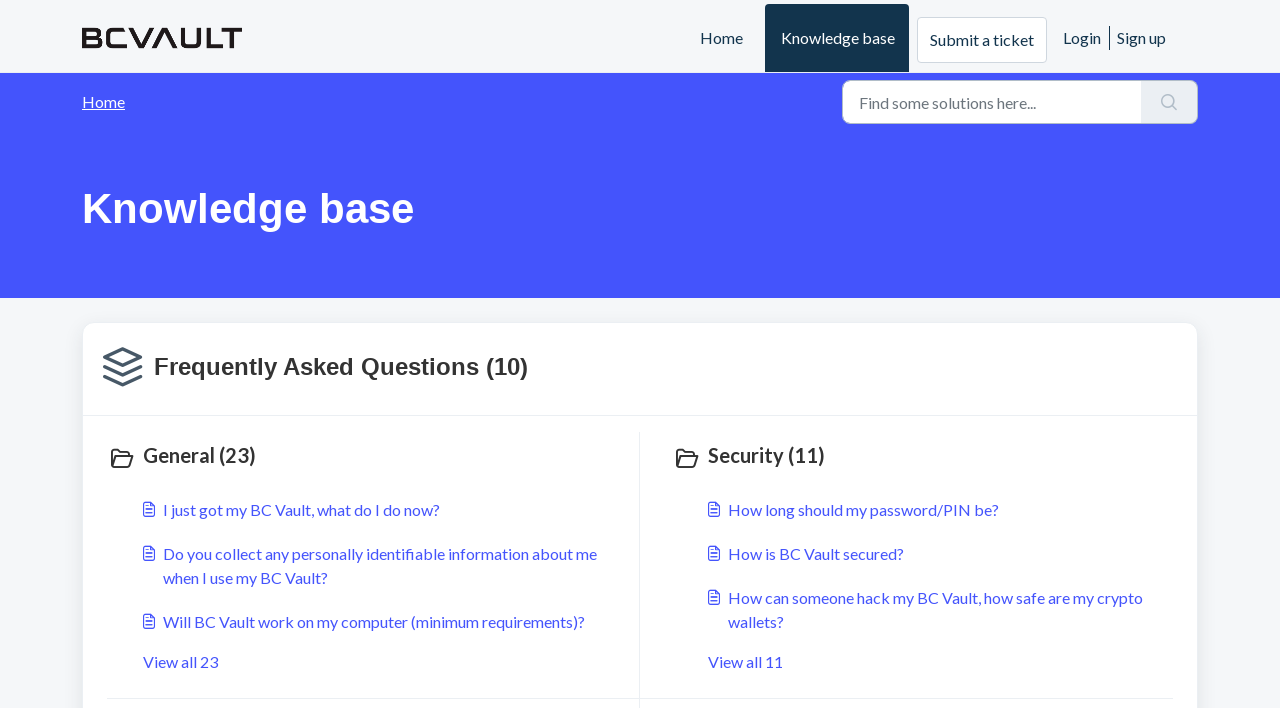

--- FILE ---
content_type: text/html; charset=utf-8
request_url: https://support.bc-vault.com/support/solutions
body_size: 6737
content:
<!DOCTYPE html>
<html lang="en" data-date-format="non_us" dir="ltr">

<head>

  <meta name="csrf-param" content="authenticity_token" />
<meta name="csrf-token" content="0rzBMzvLOmzlM5QLlI5ibox9qvtBf/gp9N+Y+RMyGzHlNGXb1xfu5huRh1S619IFdnERjbs+P2WonczO/S5Hbw==" />

  <link rel='shortcut icon' href='https://s3.amazonaws.com/cdn.freshdesk.com/data/helpdesk/attachments/production/43007552124/fav_icon/nvnan_wkjHPGEiUYrgjHd6dUrL9Avv2MAQ.png' />

  <!-- Title for the page -->
<title> Solutions :  </title>

<!-- Meta information -->

      <meta charset="utf-8" />
      <meta http-equiv="X-UA-Compatible" content="IE=edge,chrome=1" />
      <meta name="description" content= "" />
      <meta name="author" content= "" />
       <meta property="og:title" content="Solutions" />  <meta property="og:url" content="https://support.bc-vault.com/support/solutions" />  <meta property="og:image" content="https://s3.amazonaws.com/cdn.freshdesk.com/data/helpdesk/attachments/production/43471916027/logo/lXtqOi9qJpp23hZ4cttDG0HJgQOwx2Dcmw.png?X-Amz-Algorithm=AWS4-HMAC-SHA256&amp;amp;X-Amz-Credential=AKIAS6FNSMY2XLZULJPI%2F20260116%2Fus-east-1%2Fs3%2Faws4_request&amp;amp;X-Amz-Date=20260116T075850Z&amp;amp;X-Amz-Expires=604800&amp;amp;X-Amz-SignedHeaders=host&amp;amp;X-Amz-Signature=2cfc098f1c7ab769765f00c8768ed23526de3b478461a2be0966a9a08dc4749d" />  <meta property="og:site_name" content="BC Vault Support Portal" />  <meta property="og:type" content="article" />  <meta name="twitter:title" content="Solutions" />  <meta name="twitter:url" content="https://support.bc-vault.com/support/solutions" />  <meta name="twitter:image" content="https://s3.amazonaws.com/cdn.freshdesk.com/data/helpdesk/attachments/production/43471916027/logo/lXtqOi9qJpp23hZ4cttDG0HJgQOwx2Dcmw.png?X-Amz-Algorithm=AWS4-HMAC-SHA256&amp;amp;X-Amz-Credential=AKIAS6FNSMY2XLZULJPI%2F20260116%2Fus-east-1%2Fs3%2Faws4_request&amp;amp;X-Amz-Date=20260116T075850Z&amp;amp;X-Amz-Expires=604800&amp;amp;X-Amz-SignedHeaders=host&amp;amp;X-Amz-Signature=2cfc098f1c7ab769765f00c8768ed23526de3b478461a2be0966a9a08dc4749d" />  <meta name="twitter:card" content="summary" />  <link rel="canonical" href="https://support.bc-vault.com/support/solutions" /> 

<!-- Responsive setting -->
<link rel="apple-touch-icon" href="https://s3.amazonaws.com/cdn.freshdesk.com/data/helpdesk/attachments/production/43007552124/fav_icon/nvnan_wkjHPGEiUYrgjHd6dUrL9Avv2MAQ.png" />
        <link rel="apple-touch-icon" sizes="72x72" href="https://s3.amazonaws.com/cdn.freshdesk.com/data/helpdesk/attachments/production/43007552124/fav_icon/nvnan_wkjHPGEiUYrgjHd6dUrL9Avv2MAQ.png" />
        <link rel="apple-touch-icon" sizes="114x114" href="https://s3.amazonaws.com/cdn.freshdesk.com/data/helpdesk/attachments/production/43007552124/fav_icon/nvnan_wkjHPGEiUYrgjHd6dUrL9Avv2MAQ.png" />
        <link rel="apple-touch-icon" sizes="144x144" href="https://s3.amazonaws.com/cdn.freshdesk.com/data/helpdesk/attachments/production/43007552124/fav_icon/nvnan_wkjHPGEiUYrgjHd6dUrL9Avv2MAQ.png" />
        <meta name="viewport" content="width=device-width, initial-scale=1.0, maximum-scale=5.0, user-scalable=yes" /> 

  <link rel="icon" href="https://s3.amazonaws.com/cdn.freshdesk.com/data/helpdesk/attachments/production/43007552124/fav_icon/nvnan_wkjHPGEiUYrgjHd6dUrL9Avv2MAQ.png" />

  <link rel="stylesheet" href="/assets/cdn/portal/styles/theme.css?FD003" nonce="iBmMfmOg70iPt2l9zSERFw=="/>

  <style type="text/css" nonce="iBmMfmOg70iPt2l9zSERFw=="> /* theme */ .portal--light {
              --fw-body-bg: #F5F7F9;
              --fw-header-bg: #F5F7F9;
              --fw-header-text-color: #12344D;
              --fw-helpcenter-bg: #4454fc;
              --fw-helpcenter-text-color: #FFFFFF;
              --fw-footer-bg: #101010;
              --fw-footer-text-color: #FFFFFF;
              --fw-tab-active-color: #12344D;
              --fw-tab-active-text-color: #FFFFFF;
              --fw-tab-hover-color: #FFFFFF;
              --fw-tab-hover-text-color: #12344D;
              --fw-btn-background: #FFFFFF;
              --fw-btn-text-color: #12344D;
              --fw-btn-primary-background: #12344d;
              --fw-btn-primary-text-color: #FFFFFF;
              --fw-baseFont: Lato;
              --fw-textColor: #333333;
              --fw-headingsFont: Helvetica;
              --fw-linkColor: #4454fc;
              --fw-linkColorHover: #4454fc;
              --fw-inputFocusRingColor: #EBEFF3;
              --fw-formInputFocusColor: #EBEFF3;
              --fw-card-bg: #FFFFFF;
              --fw-card-fg: #264966;
              --fw-card-border-color: #EBEFF3;
              --fw-nonResponsive: #F5F7F9;
              --bs-body-font-family: Lato;
    } </style>

  <link href='https://fonts.googleapis.com/css?family=Lato:regular,italic,700,900,900italic' rel='stylesheet' type='text/css' nonce='iBmMfmOg70iPt2l9zSERFw=='>

  <script type="text/javascript" nonce="iBmMfmOg70iPt2l9zSERFw==">
    window.cspNonce = "iBmMfmOg70iPt2l9zSERFw==";
  </script>

  <script src="/assets/cdn/portal/scripts/nonce.js" nonce="iBmMfmOg70iPt2l9zSERFw=="></script>

  <script src="/assets/cdn/portal/vendor.js" nonce="iBmMfmOg70iPt2l9zSERFw=="></script>

  <script src="/assets/cdn/portal/scripts/head.js" nonce="iBmMfmOg70iPt2l9zSERFw=="></script>

  <script type="text/javascript" nonce="iBmMfmOg70iPt2l9zSERFw==">
      window.store = {};
window.store = {
  assetPath: "/assets/cdn/portal/",
  defaultLocale: "en",
  currentLocale: "en",
  currentPageName: "solution_home",
  portal: {"id":43000079492,"name":"BC Vault Support Portal","product_id":null},
  portalAccess: {"hasSolutions":true,"hasForums":false,"hasTickets":false,"accessCount":1},
  account: {"id":969397,"name":"BC Vault","time_zone":"Ljubljana","companies":[]},
  vault_service: {"url":"https://vault-service.freshworks.com/data","max_try":2,"product_name":"fd"},
  blockedExtensions: "",
  allowedExtensions: "",
  search: {"all":"/support/search","solutions":"/support/search/solutions","topics":"/support/search/topics","tickets":"/support/search/tickets"},
  portalLaunchParty: {
    enableStrictSearch: false,
    ticketFragmentsEnabled: false,
    homepageNavAccessibilityEnabled: false,
    channelIdentifierFieldsEnabled: false,
  },





    marketplace: {"token":"eyJ0eXAiOiJKV1QiLCJhbGciOiJIUzI1NiJ9.[base64].XvsuDUURh8sY29r2KHLQWUm_oU8fjCpk_X5czFvHP1c","data_pipe_key":"634cd594466a52fa53c54b5b34779134","region":"us","org_domain":"bcvault.freshworks.com"},

  pod: "us-east-1",
  region: "US",
};
  </script>


</head>

<body class="portal portal--light  ">
  
  <header class="container-fluid px-0 fw-nav-wrapper fixed-top">
  <section class="bg-light container-fluid">
    <div class="container">
      <a  id="" href="#fw-main-content" class="visually-hidden visually-hidden-focusable p-8 my-12 btn btn-outline-primary"

>Skip to main content</a>
    </div>
  </section>

  
    <section class="container">
      <nav class="navbar navbar-expand-xl navbar-light px-0 py-8 pt-xl-4 pb-xl-0">
        

    <a class="navbar-brand d-flex align-items-center" href="/support/home">
      <img data-src="https://s3.amazonaws.com/cdn.freshdesk.com/data/helpdesk/attachments/production/43471916027/logo/lXtqOi9qJpp23hZ4cttDG0HJgQOwx2Dcmw.png" loading="lazy" alt="Freshworks Logo" class="lazyload d-inline-block align-top me-4 fw-brand-logo" />
      <div class="fs-22 semi-bold fw-brand-name ms-4" title=""></div>
   </a>


        <button class="navbar-toggler collapsed" type="button" data-bs-toggle="collapse" data-bs-target="#navbarContent" aria-controls="navbarContent" aria-expanded="false" aria-label="Toggle navigation" id="navbarContentToggler">
  <span class="icon-bar"></span>
  <span class="icon-bar"></span>
  <span class="icon-bar"></span>
</button>

        <div class="collapse navbar-collapse" id="navbarContent">
          <ul class="navbar-nav ms-auto mt-64 mt-xl-0">
            
              <li class="nav-item ">
                <a href="/support/home" class="nav-link">
                  <span class="d-md-none icon-home"></span> Home
                </a>
              </li>
            
              <li class="nav-item active">
                <a href="/support/solutions" class="nav-link">
                  <span class="d-md-none icon-solutions"></span> Knowledge base
                </a>
              </li>
            
            <li class="nav-item no-hover">
             <a  id="" href="/support/tickets/new" class="btn fw-secondary-button"

>Submit a ticket</a>
            </li>
          </ul>
          <ul class="navbar-nav flex-row align-items-center ps-8 fw-nav-dropdown-wrapper">
            

    <li class="nav-item no-hover fw-login">
      <a  id="" href="/support/login" class="nav-link pe-8"

>Login</a>
    </li>
    
      <li class="nav-item no-hover fw-signup">
        <a  id="" href="/support/signup" class="nav-link fw-border-start ps-8"

>Sign up</a>
      </li>
    


            <li class="nav-item dropdown no-hover ms-auto">
             
            </li>
          </ul>
        </div>
      </nav>
    </section>
    <div class="nav-overlay d-none"></div>
  
</header>



<main class="fw-main-wrapper" id="fw-main-content">
    <section class="fw-sticky fw-searchbar-wrapper">
    <div class="container">
      <div class="row align-items-center py-8">
        <div class="col-md-6">
          <nav aria-label="breadcrumb">
    <ol class="breadcrumb">
        
          
            
              <li class="breadcrumb-item"><a href="/support/home">Home</a></li>
            
          
            
              <li class="breadcrumb-item breadcrumb-active-item d-lg-none" aria-current="page">Knowledge base</li>
            
          
        
    </ol>
</nav>

        </div>
        <div class="col-md-4 ms-auto">
          
<form action="/support/search/solutions" id="fw-search-form" data-current-tab="solutions">
  <div class="form-group fw-search  my-0">
    <div class="input-group">
      <input type="text" class="form-control" id="searchInput" name="term" value="" placeholder="Find some solutions here..." autocomplete="off" aria-label="Find some solutions here...">
      <button class="btn px-20 input-group-text" id="btnSearch" type="submit" aria-label="Search"><span class="icon-search"></span></button>
    </div>

    <div class="visually-hidden">
      <span id="srSearchUpdateMessage" aria-live="polite"></span>
    </div>

    <div class="fw-autocomplete-wrapper box-shadow bg-light br-8 p-16 d-none">
      <div class="fw-autocomplete-header " role="tablist">
        <button class="fw-search-tab " data-tab="all" role="tab" aria-selected="false">
          All
        </button>
        
          <button class="fw-search-tab fw-active-search-tab" data-tab="solutions" role="tab" aria-selected="true">
            Articles
          </button>
        
        
        
      </div>

      <div class="fw-loading my-80 d-none"></div>

      <div class="fw-autocomplete-focus">

        <div class="fw-recent-search">
          <div class="fw-recent-title d-none row align-items-center">
            <div class="col-8 fs-20 semi-bold"><span class="icon-recent me-8"></span>Recent Searches</div>
            <div class="col-4 px-0 text-end"><button class="btn btn-link fw-clear-all">Clear all</button></div>
          </div>
          <p class="ps-32 fw-no-recent-searches mb-16 d-none">No recent searches</p>
          <ul class="fw-no-bullet fw-recent-searches mb-16 d-none"></ul>
        </div>

        <div class="fw-popular-articles-search">
          <p class="fs-20 semi-bold fw-popular-title d-none"><span class="icon-article me-8"></span> Popular Articles</p>
          <ul class="fw-no-bullet fw-popular-topics d-none"></ul>
        </div>

        <div class="fw-solutions-search-results fw-results d-none">
          <hr class="mt-24" />
          <div class="fw-solutions-search-results-title row align-items-center">
            <div class="col-8 fs-20 semi-bold"><span class="icon-article me-8"></span>Articles</div>
            <div class="col-4 px-0 text-end"><a class="btn btn-link fw-view-all fw-solutions-view-all" href="/support/search/solutions">View all</a></div>
          </div>
          <ul class="fw-no-bullet fw-search-results fw-solutions-search-results-container"></ul>
        </div>

        <div class="fw-topics-search-results fw-results d-none">
          <hr class="mt-24" />
          <div class="fw-topics-search-results-title row align-items-center">
            <div class="col-8 fs-20 semi-bold"><span class="icon-topic me-8"></span>Topics</div>
            <div class="col-4 px-0 text-end"><a class="btn btn-link fw-view-all fw-topics-view-all" href="/support/search/topics">View all</a></div>
          </div>
          <ul class="fw-no-bullet fw-search-results fw-topics-search-results-container"></ul>
        </div>

        <div class="fw-tickets-search-results fw-results d-none">
          <hr class="mt-24" />
          <div class="fw-tickets-search-results-title row align-items-center">
            <div class="col-8 fs-20 semi-bold"><span class="icon-ticket me-8"></span>Tickets</div>
            <div class="col-4 px-0 text-end"><a class="btn btn-link fw-view-all fw-tickets-view-all" href="/support/search/tickets">View all</a></div>
          </div>
          <ul class="fw-no-bullet fw-search-results fw-tickets-search-results-container"></ul>
        </div>
      </div>

      <div class="fw-autocomplete-noresults d-none text-center py-40">
        <img src="/assets/cdn/portal/images/no-results.png" class="img-fluid fw-no-results-img" alt="no results" />
        <p class="mt-24 text-secondary">Sorry! nothing found for <br /> <span id="input_term"></span></p>
      </div>
    </div>
  </div>
</form>

        </div>
      </div>
    </div>
  </section>
  <section class="container-fluid px-0 fw-page-title-wrapper">
    <div class="container">
      <div class="py-24 py-lg-60 mx-0 fw-search-meta-info g-0">
        <div class="text-start">
          <h1 class="fw-page-title">Knowledge base</h1>
        </div>
      </div>
    </div>
  </section>

  <section class="container-fluid px-0 py-24">
    <div class="container">
       <div class="alert alert-with-close notice hide" id="noticeajax"></div> 
      
        
          <section class="row fw-category-wrapper box-shadow br-12 mx-0 g-0 bg-light">
            <div class="col-12 fw-section-heading align-items-center">
              
                <div class="fw-icon-holder pe-12">
                  <span class="icon-category"></span>
                </div>
              
              <div class="info">
                <h2>
                 <a  id="" href="/support/solutions/43000227112" class=""

>Frequently Asked Questions (10)</a>
                </h2>
                <p></p>
              </div>
            </div>

            <div class="row mx-0 fw-section-content g-0">
              
                
                  <div class="col-md-6 fw-folder">
                    <div class="fs-20 mb-24 semi-bold">
                     <a  id="" href="/support/solutions/folders/43000347327" class="fw-heading d-flex"

    role = "heading"

    aria-level = "1"

><div class='fw-folder-icon text-center pt-4 me-8'><span class='icon-folder'></span></div><div class='line-clamp-2' role='link'> General (23)</div></a>
                    </div>
                    <ul class="fw-no-bullet ms-36">
                      
                        <li>
                         <a  id="" href="/support/solutions/articles/43000079841-i-just-got-my-bc-vault-what-do-i-do-now-" class="d-flex"

><div class='pe-8'><span class='icon-article'></span></div><div class='line-clamp-2' role='link'>I just got my BC Vault, what do I do now?</div></a>
                        </li>
                      
                        <li>
                         <a  id="" href="/support/solutions/articles/43000079904-do-you-collect-any-personally-identifiable-information-about-me-when-i-use-my-bc-vault-" class="d-flex"

><div class='pe-8'><span class='icon-article'></span></div><div class='line-clamp-2' role='link'>Do you collect any personally identifiable information about me when I use my BC Vault?</div></a>
                        </li>
                      
                        <li>
                         <a  id="" href="/support/solutions/articles/43000079936-will-bc-vault-work-on-my-computer-minimum-requirements-" class="d-flex"

><div class='pe-8'><span class='icon-article'></span></div><div class='line-clamp-2' role='link'>Will BC Vault work on my computer (minimum requirements)?</div></a>
                        </li>
                      
                    </ul>
                    
                      <a  id="" href="/support/solutions/folders/43000347327" class="ms-36 my-16 d-block"

>View all 23</a>
                    
                  </div>
                
              
                
                  <div class="col-md-6 fw-folder">
                    <div class="fs-20 mb-24 semi-bold">
                     <a  id="" href="/support/solutions/folders/43000347360" class="fw-heading d-flex"

    role = "heading"

    aria-level = "1"

><div class='fw-folder-icon text-center pt-4 me-8'><span class='icon-folder'></span></div><div class='line-clamp-2' role='link'> Security (11)</div></a>
                    </div>
                    <ul class="fw-no-bullet ms-36">
                      
                        <li>
                         <a  id="" href="/support/solutions/articles/43000079903-how-long-should-my-password-pin-be-" class="d-flex"

><div class='pe-8'><span class='icon-article'></span></div><div class='line-clamp-2' role='link'>How long should my password/PIN be?</div></a>
                        </li>
                      
                        <li>
                         <a  id="" href="/support/solutions/articles/43000079915-how-is-bc-vault-secured-" class="d-flex"

><div class='pe-8'><span class='icon-article'></span></div><div class='line-clamp-2' role='link'>How is BC Vault secured?</div></a>
                        </li>
                      
                        <li>
                         <a  id="" href="/support/solutions/articles/43000079935-how-can-someone-hack-my-bc-vault-how-safe-are-my-crypto-wallets-" class="d-flex"

><div class='pe-8'><span class='icon-article'></span></div><div class='line-clamp-2' role='link'>How can someone hack my BC Vault, how safe are my crypto wallets?</div></a>
                        </li>
                      
                    </ul>
                    
                      <a  id="" href="/support/solutions/folders/43000347360" class="ms-36 my-16 d-block"

>View all 11</a>
                    
                  </div>
                
              
                
                  <div class="col-md-6 fw-folder">
                    <div class="fs-20 mb-24 semi-bold">
                     <a  id="" href="/support/solutions/folders/43000347328" class="fw-heading d-flex"

    role = "heading"

    aria-level = "1"

><div class='fw-folder-icon text-center pt-4 me-8'><span class='icon-folder'></span></div><div class='line-clamp-2' role='link'> Sending/Receiving Funds (15)</div></a>
                    </div>
                    <ul class="fw-no-bullet ms-36">
                      
                        <li>
                         <a  id="" href="/support/solutions/articles/43000079900-how-do-i-send-funds-" class="d-flex"

><div class='pe-8'><span class='icon-article'></span></div><div class='line-clamp-2' role='link'>How do I send funds?</div></a>
                        </li>
                      
                        <li>
                         <a  id="" href="/support/solutions/articles/43000079983-how-do-i-get-cryptocurrency-" class="d-flex"

><div class='pe-8'><span class='icon-article'></span></div><div class='line-clamp-2' role='link'>How do I get cryptocurrency?</div></a>
                        </li>
                      
                        <li>
                         <a  id="" href="/support/solutions/articles/43000568959-what-are-fees-" class="d-flex"

><div class='pe-8'><span class='icon-article'></span></div><div class='line-clamp-2' role='link'>What are Fees?</div></a>
                        </li>
                      
                    </ul>
                    
                      <a  id="" href="/support/solutions/folders/43000347328" class="ms-36 my-16 d-block"

>View all 15</a>
                    
                  </div>
                
              
                
                  <div class="col-md-6 fw-folder">
                    <div class="fs-20 mb-24 semi-bold">
                     <a  id="" href="/support/solutions/folders/43000566119" class="fw-heading d-flex"

    role = "heading"

    aria-level = "1"

><div class='fw-folder-icon text-center pt-4 me-8'><span class='icon-folder'></span></div><div class='line-clamp-2' role='link'> Cryptocurrencies (33)</div></a>
                    </div>
                    <ul class="fw-no-bullet ms-36">
                      
                        <li>
                         <a  id="" href="/support/solutions/articles/43000618813-non-fungible-tokens-nfts-" class="d-flex"

><div class='pe-8'><span class='icon-article'></span></div><div class='line-clamp-2' role='link'>Non-Fungible Tokens (NFTs)</div></a>
                        </li>
                      
                        <li>
                         <a  id="" href="/support/solutions/articles/43000482416-does-bc-vault-support-tether-usdt-" class="d-flex"

><div class='pe-8'><span class='icon-article'></span></div><div class='line-clamp-2' role='link'>Does BC Vault support TETHER (USDT)?</div></a>
                        </li>
                      
                        <li>
                         <a  id="" href="/support/solutions/articles/43000689529-does-bc-vault-support-eth-pow-" class="d-flex"

><div class='pe-8'><span class='icon-article'></span></div><div class='line-clamp-2' role='link'>Does BC Vault support ETH PoW?</div></a>
                        </li>
                      
                    </ul>
                    
                      <a  id="" href="/support/solutions/folders/43000566119" class="ms-36 my-16 d-block"

>View all 33</a>
                    
                  </div>
                
              
                
                  <div class="col-md-6 fw-folder">
                    <div class="fs-20 mb-24 semi-bold">
                     <a  id="" href="/support/solutions/folders/43000357925" class="fw-heading d-flex"

    role = "heading"

    aria-level = "1"

><div class='fw-folder-icon text-center pt-4 me-8'><span class='icon-folder'></span></div><div class='line-clamp-2' role='link'> Wallets (15)</div></a>
                    </div>
                    <ul class="fw-no-bullet ms-36">
                      
                        <li>
                         <a  id="" href="/support/solutions/articles/43000722318-what-is-a-crypto-wallet-private-key-" class="d-flex"

><div class='pe-8'><span class='icon-article'></span></div><div class='line-clamp-2' role='link'>What is a crypto wallet (Private Key)?</div></a>
                        </li>
                      
                        <li>
                         <a  id="" href="/support/solutions/articles/43000711727-transfer-crypto-from-other-crypto-wallets-ledger-trezor-metamask-to-the-bc-vault" class="d-flex"

><div class='pe-8'><span class='icon-article'></span></div><div class='line-clamp-2' role='link'>Transfer crypto from other crypto wallets (Ledger, Trezor, MetaMask...) to the BC Vault</div></a>
                        </li>
                      
                        <li>
                         <a  id="" href="/support/solutions/articles/43000191708-i-have-existing-crypto-wallets-can-i-import-them-" class="d-flex"

><div class='pe-8'><span class='icon-article'></span></div><div class='line-clamp-2' role='link'>I have existing crypto wallets, can I import them?</div></a>
                        </li>
                      
                    </ul>
                    
                      <a  id="" href="/support/solutions/folders/43000357925" class="ms-36 my-16 d-block"

>View all 15</a>
                    
                  </div>
                
              
                
                  <div class="col-md-6 fw-folder">
                    <div class="fs-20 mb-24 semi-bold">
                     <a  id="" href="/support/solutions/folders/43000347336" class="fw-heading d-flex"

    role = "heading"

    aria-level = "1"

><div class='fw-folder-icon text-center pt-4 me-8'><span class='icon-folder'></span></div><div class='line-clamp-2' role='link'> Backup (9)</div></a>
                    </div>
                    <ul class="fw-no-bullet ms-36">
                      
                        <li>
                         <a  id="" href="/support/solutions/articles/43000079901-how-do-i-backup-my-data-" class="d-flex"

><div class='pe-8'><span class='icon-article'></span></div><div class='line-clamp-2' role='link'>How do I backup my data?</div></a>
                        </li>
                      
                        <li>
                         <a  id="" href="/support/solutions/articles/43000079902-how-do-i-restore-my-data-" class="d-flex"

><div class='pe-8'><span class='icon-article'></span></div><div class='line-clamp-2' role='link'>How do I restore my data?</div></a>
                        </li>
                      
                        <li>
                         <a  id="" href="/support/solutions/articles/43000558517-do-i-have-to-create-a-backup-after-every-transaction-" class="d-flex"

><div class='pe-8'><span class='icon-article'></span></div><div class='line-clamp-2' role='link'>Do I have to create a backup after every transaction?</div></a>
                        </li>
                      
                    </ul>
                    
                      <a  id="" href="/support/solutions/folders/43000347336" class="ms-36 my-16 d-block"

>View all 9</a>
                    
                  </div>
                
              
                
                  <div class="col-md-6 fw-folder">
                    <div class="fs-20 mb-24 semi-bold">
                     <a  id="" href="/support/solutions/folders/43000358031" class="fw-heading d-flex"

    role = "heading"

    aria-level = "1"

><div class='fw-folder-icon text-center pt-4 me-8'><span class='icon-folder'></span></div><div class='line-clamp-2' role='link'> Hardware (9)</div></a>
                    </div>
                    <ul class="fw-no-bullet ms-36">
                      
                        <li>
                         <a  id="" href="/support/solutions/articles/43000191773-what-is-this-strange-connector-on-bc-vault-i-connect-usb-cable-to-" class="d-flex"

><div class='pe-8'><span class='icon-article'></span></div><div class='line-clamp-2' role='link'>What is this strange connector on BC Vault I connect USB cable to?</div></a>
                        </li>
                      
                        <li>
                         <a  id="" href="/support/solutions/articles/43000191832-are-there-any-batteries-in-bc-vault-" class="d-flex"

><div class='pe-8'><span class='icon-article'></span></div><div class='line-clamp-2' role='link'>Are there any batteries in BC Vault?</div></a>
                        </li>
                      
                        <li>
                         <a  id="" href="/support/solutions/articles/43000191846-how-safe-is-my-data-in-bc-vault-feram-storage-on-a-long-term-" class="d-flex"

><div class='pe-8'><span class='icon-article'></span></div><div class='line-clamp-2' role='link'>How safe is my data in BC Vault FeRAM storage on a long term?</div></a>
                        </li>
                      
                    </ul>
                    
                      <a  id="" href="/support/solutions/folders/43000358031" class="ms-36 my-16 d-block"

>View all 9</a>
                    
                  </div>
                
              
                
                  <div class="col-md-6 fw-folder">
                    <div class="fs-20 mb-24 semi-bold">
                     <a  id="" href="/support/solutions/folders/43000547166" class="fw-heading d-flex"

    role = "heading"

    aria-level = "1"

><div class='fw-folder-icon text-center pt-4 me-8'><span class='icon-folder'></span></div><div class='line-clamp-2' role='link'> Daemon (2)</div></a>
                    </div>
                    <ul class="fw-no-bullet ms-36">
                      
                        <li>
                         <a  id="" href="/support/solutions/articles/43000472148-what-is-purpose-of-bc-vault-daemon-bcdaemon-" class="d-flex"

><div class='pe-8'><span class='icon-article'></span></div><div class='line-clamp-2' role='link'>What is purpose of BC Vault Daemon &quot;bcdaemon&quot;?</div></a>
                        </li>
                      
                        <li>
                         <a  id="" href="/support/solutions/articles/43000588247-i-get-the-bcdaemon-is-not-running-notification-what-should-i-do-" class="d-flex"

><div class='pe-8'><span class='icon-article'></span></div><div class='line-clamp-2' role='link'>I get the “BCDaemon is not running” notification, what should I do?</div></a>
                        </li>
                      
                    </ul>
                    
                  </div>
                
              
                
                  <div class="col-md-6 fw-folder">
                    <div class="fs-20 mb-24 semi-bold">
                     <a  id="" href="/support/solutions/folders/43000567456" class="fw-heading d-flex"

    role = "heading"

    aria-level = "1"

><div class='fw-folder-icon text-center pt-4 me-8'><span class='icon-folder'></span></div><div class='line-clamp-2' role='link'> 3rd party integration (12)</div></a>
                    </div>
                    <ul class="fw-no-bullet ms-36">
                      
                        <li>
                         <a  id="" href="/support/solutions/articles/43000643923-buying-and-exchanging-crypto-currency-with-bc-vault" class="d-flex"

><div class='pe-8'><span class='icon-article'></span></div><div class='line-clamp-2' role='link'>Buying and exchanging crypto currency with BC Vault</div></a>
                        </li>
                      
                        <li>
                         <a  id="" href="/support/solutions/articles/43000578152-changelly-fast-and-secure-way-to-exchange-crypto-currencies" class="d-flex"

><div class='pe-8'><span class='icon-article'></span></div><div class='line-clamp-2' role='link'>Changelly - Fast and secure way to exchange crypto currencies</div></a>
                        </li>
                      
                        <li>
                         <a  id="" href="/support/solutions/articles/43000711346-changenow-fast-and-secure-way-to-exchange-crypto-currencies" class="d-flex"

><div class='pe-8'><span class='icon-article'></span></div><div class='line-clamp-2' role='link'>ChangeNOW - Fast and secure way to exchange crypto currencies</div></a>
                        </li>
                      
                    </ul>
                    
                      <a  id="" href="/support/solutions/folders/43000567456" class="ms-36 my-16 d-block"

>View all 12</a>
                    
                  </div>
                
              
                
                  <div class="col-md-6 fw-folder">
                    <div class="fs-20 mb-24 semi-bold">
                     <a  id="" href="/support/solutions/folders/43000570937" class="fw-heading d-flex"

    role = "heading"

    aria-level = "1"

><div class='fw-folder-icon text-center pt-4 me-8'><span class='icon-folder'></span></div><div class='line-clamp-2' role='link'> Online store (2)</div></a>
                    </div>
                    <ul class="fw-no-bullet ms-36">
                      
                        <li>
                         <a  id="" href="/support/solutions/articles/43000586047-can-i-order-bc-vault-from-my-country-how-much-does-it-cost-" class="d-flex"

><div class='pe-8'><span class='icon-article'></span></div><div class='line-clamp-2' role='link'>Can I order BC Vault from my country, how much does it cost?</div></a>
                        </li>
                      
                        <li>
                         <a  id="" href="/support/solutions/articles/43000586048-how-to-pay-with-crypto-com" class="d-flex"

><div class='pe-8'><span class='icon-article'></span></div><div class='line-clamp-2' role='link'>How to pay with Crypto.com</div></a>
                        </li>
                      
                    </ul>
                    
                  </div>
                
              
            </div>
          </section>
        
      
        
          <section class="row fw-category-wrapper box-shadow br-12 mx-0 g-0 bg-light">
            <div class="col-12 fw-section-heading align-items-center">
              
                <div class="fw-icon-holder pe-12">
                  <span class="icon-category"></span>
                </div>
              
              <div class="info">
                <h2>
                 <a  id="" href="/support/solutions/43000316676" class=""

>Tutorials (1)</a>
                </h2>
                <p></p>
              </div>
            </div>

            <div class="row mx-0 fw-section-content g-0">
              
                
                  <div class="col-md-6 fw-folder">
                    <div class="fs-20 mb-24 semi-bold">
                     <a  id="" href="/support/solutions/folders/43000480268" class="fw-heading d-flex"

    role = "heading"

    aria-level = "1"

><div class='fw-folder-icon text-center pt-4 me-8'><span class='icon-folder'></span></div><div class='line-clamp-2' role='link'> Videos (12)</div></a>
                    </div>
                    <ul class="fw-no-bullet ms-36">
                      
                        <li>
                         <a  id="" href="/support/solutions/articles/43000650671-bc-vault-1-unboxing" class="d-flex"

><div class='pe-8'><span class='icon-article'></span></div><div class='line-clamp-2' role='link'>BC Vault - 1. Unboxing</div></a>
                        </li>
                      
                        <li>
                         <a  id="" href="/support/solutions/articles/43000650672-bc-vault-2-connecting-to-the-computer" class="d-flex"

><div class='pe-8'><span class='icon-article'></span></div><div class='line-clamp-2' role='link'>BC Vault - 2. Connecting to the computer</div></a>
                        </li>
                      
                        <li>
                         <a  id="" href="/support/solutions/articles/43000650673-bc-vault-3-installing-the-application" class="d-flex"

><div class='pe-8'><span class='icon-article'></span></div><div class='line-clamp-2' role='link'>BC Vault - 3. Installing the application</div></a>
                        </li>
                      
                    </ul>
                    
                      <a  id="" href="/support/solutions/folders/43000480268" class="ms-36 my-16 d-block"

>View all 12</a>
                    
                  </div>
                
              
            </div>
          </section>
        
      
    </div>
  </section>

</main>


 <footer class="container-fluid px-0">
   <section class="fw-contact-info">
     <p class="fw-contacts">
       
     </p>
   </section>
   <section class="fw-credit">
     <nav class="fw-laws">
        
        
        
        
     </nav>
   </section>
 </footer>


  

  <div class="modal-backdrop fade d-none" id="overlay"></div>

  <script src="/assets/cdn/portal/scripts/bottom.js" nonce="iBmMfmOg70iPt2l9zSERFw=="></script>

  <script src="/assets/cdn/portal/scripts/locales/en.js" nonce="iBmMfmOg70iPt2l9zSERFw=="></script>


    <script src="/assets/cdn/portal/scripts/marketplace.js" nonce="iBmMfmOg70iPt2l9zSERFw==" async></script>


  <script src="/assets/cdn/portal/scripts/integrations.js"  nonce="iBmMfmOg70iPt2l9zSERFw==" async></script>
  





</body>

</html>